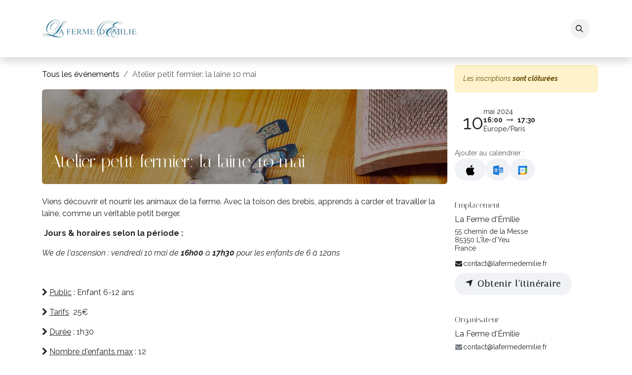

--- FILE ---
content_type: text/html; charset=utf-8
request_url: https://www.lafermedemilie.fr/event/atelier-petit-fermier-la-laine-10-mai-70/register
body_size: 10940
content:

<!DOCTYPE html>
<html lang="fr-FR" data-website-id="1" data-main-object="event.event(70,)">
    <head>
        <meta charset="utf-8"/>
        <meta http-equiv="X-UA-Compatible" content="IE=edge"/>
        <meta name="viewport" content="width=device-width, initial-scale=1"/>
        <meta name="generator" content="Odoo"/>
            
        <meta property="og:type" content="website"/>
        <meta property="og:title" content="Atelier petit fermier: la laine 10 mai"/>
        <meta property="og:site_name" content="La ferme d&#39;Émilie"/>
        <meta property="og:url" content="https://www.lafermedemilie.fr/event/atelier-petit-fermier-la-laine-10-mai-70/register"/>
        <meta property="og:image" content="https://www.lafermedemilie.fr/web/image/5902-01d29d71/23_FERME-EMILIE__OBR9501_BD.jpg"/>
        <meta property="og:description"/>
            
        <meta name="twitter:card" content="summary"/>
        <meta name="twitter:title" content="Atelier petit fermier: la laine 10 mai"/>
        <meta name="twitter:image" content="https://www.lafermedemilie.fr/web/image/5902-01d29d71/23_FERME-EMILIE__OBR9501_BD.jpg"/>
        <meta name="twitter:description"/>
        
        <link rel="canonical" href="https://www.lafermedemilie.fr/event/atelier-petit-fermier-la-laine-10-mai-70/register"/>
        
        <link rel="preconnect" href="https://fonts.gstatic.com/" crossorigin=""/>
        <title>Atelier petit fermier: la laine 10 mai | La ferme d&#39;Émilie</title>
        <link type="image/x-icon" rel="shortcut icon" href="/web/image/website/1/favicon?unique=56a4190"/>
        <link rel="preload" href="/web/static/src/libs/fontawesome/fonts/fontawesome-webfont.woff2?v=4.7.0" as="font" crossorigin=""/>
        <link type="text/css" rel="stylesheet" href="/web/assets/1/ebd96e5/web.assets_frontend.min.css"/>
        <script id="web.layout.odooscript" type="text/javascript">
            var odoo = {
                csrf_token: "147bea21655d9eeeb96715cb8c2efce313072c02o1800540284",
                debug: "",
            };
        </script>
        <script type="text/javascript">
            odoo.__session_info__ = {"is_admin": false, "is_system": false, "is_public": true, "is_internal_user": false, "is_website_user": true, "uid": null, "registry_hash": "ebffc677314ae04bd7c02e08596deff4651d7ea1a8f32d8f9192fc1b052a54c3", "is_frontend": true, "profile_session": null, "profile_collectors": null, "profile_params": null, "show_effect": true, "currencies": {"124": {"name": "EUR", "symbol": "\u20ac", "position": "after", "digits": [69, 2]}}, "quick_login": true, "bundle_params": {"lang": "fr_FR", "website_id": 1}, "test_mode": false, "websocket_worker_version": "19.0-2", "translationURL": "/website/translations", "geoip_country_code": "US", "geoip_phone_code": 1, "lang_url_code": "fr", "add_to_cart_action": "stay"};
            if (!/(^|;\s)tz=/.test(document.cookie)) {
                const userTZ = Intl.DateTimeFormat().resolvedOptions().timeZone;
                document.cookie = `tz=${userTZ}; path=/`;
            }
        </script>
        <script type="text/javascript" defer="defer" src="/web/assets/1/fc7b2b2/web.assets_frontend_minimal.min.js" onerror="__odooAssetError=1"></script>
        <script type="text/javascript" data-src="/web/assets/1/d4bb867/web.assets_frontend_lazy.min.js" onerror="__odooAssetError=1"></script>
        
            <script id="plausible_script" name="plausible" defer="defer" data-domain="la-ferme-demilie.odoo.com" src="https://download.odoo.com/js/plausi_saas.js"></script>
            
            <script type="application/ld+json">
{
    "@context": "http://schema.org",
    "@type": "Organization",
    "name": "La Ferme d&#39;Émilie",
    "logo": "https://www.lafermedemilie.fr/logo.png?company=1",
    "url": "https://www.lafermedemilie.fr"
}
            </script>

             
        <style id="ferme-css">
.oe_currency_value {
    font-family: "Raleway";
}

.o_wsale_products_item_title {
    font-family: "Raleway";
}

button[data-bs-target="#modal_ticket_registration"] {
    background-color: #79A6C2; 
}
</style>
    </head>
    <body>
        



        <div id="wrapwrap" class="   ">
            <a class="o_skip_to_content btn btn-primary rounded-0 visually-hidden-focusable position-absolute start-0" href="#wrap">Se rendre au contenu</a>
                <header id="top" data-anchor="true" data-name="Header" data-extra-items-toggle-aria-label="Bouton d&#39;éléments supplémentaires" class="   o_header_fixed" style=" ">
    <nav data-name="Navbar" aria-label="Main" class="navbar navbar-expand-lg navbar-light o_colored_level o_cc d-none d-lg-block shadow-sm ">
        

            <div id="o_main_nav" class="o_main_nav container">
                
    <a data-name="Navbar Logo" href="/" class="navbar-brand logo me-4">
            
            <span role="img" aria-label="Logo of La ferme d&#39;Émilie" title="La ferme d&#39;Émilie"><img src="/web/image/website/1/logo/La%20ferme%20d%27%C3%89milie?unique=56a4190" class="img img-fluid" width="95" height="40" alt="La ferme d&#39;Émilie" loading="lazy"/></span>
        </a>
    
                
    <ul role="menu" id="top_menu" class="nav navbar-nav top_menu o_menu_loading  me-auto ">
        
                    

    <li role="presentation" class="nav-item ">
        <a role="menuitem" href="/" class="nav-link ">
            <span>Accueil</span>
        </a>
    </li>

    <li role="presentation" class="nav-item ">
        <a role="menuitem" href="/la-ferme" class="nav-link ">
            <span>La ferme</span>
        </a>
    </li>

    <li role="presentation" class="nav-item ">
        <a role="menuitem" href="/boutique-restauration" class="nav-link ">
            <span>Boutique &amp; Restauration</span>
        </a>
    </li>

    <li role="presentation" class="nav-item   dropdown">
        <a href="#" data-bs-toggle="dropdown" data-bs-auto-close="outside" role="menuitem" class="dropdown-toggle nav-link   ">
            <span>Activités à la ferme</span>
        </a>
        
        
        <ul role="menu" class="dropdown-menu ">

    <li role="presentation" class=" ">
        <a role="menuitem" href="/event" class="dropdown-item ">
            <span>Toutes les activités</span>
        </a>
    </li>

    <li role="presentation" class=" ">
        <a role="menuitem" href="/accueil-de-groupe" class="dropdown-item ">
            <span>Accueil de groupe</span>
        </a>
    </li>

    <li role="presentation" class=" ">
        <a role="menuitem" href="/seminaires-entreprises" class="dropdown-item ">
            <span>Séminaires &amp; entreprises </span>
        </a>
    </li>
        </ul>
        
    </li>

    <li role="presentation" class="nav-item   dropdown">
        <a href="#" data-bs-toggle="dropdown" data-bs-auto-close="outside" role="menuitem" class="dropdown-toggle nav-link   ">
            <span>Boutique en ligne</span>
        </a>
        
        
        <ul role="menu" class="dropdown-menu ">

    <li role="presentation" class=" ">
        <a role="menuitem" href="/shop" class="dropdown-item ">
            <span>Tous les articles</span>
        </a>
    </li>

    <li role="presentation" class=" ">
        <a role="menuitem" href="/viande-agneau-charcuterie-brebis" class="dropdown-item ">
            <span>Viande d&#39;agneau &amp; charcuterie de brebis</span>
        </a>
    </li>

    <li role="presentation" class=" ">
        <a role="menuitem" href="/fruits-legumes-aromatiques" class="dropdown-item ">
            <span>Fruits, Légumes &amp; Aromatiques</span>
        </a>
    </li>

    <li role="presentation" class=" ">
        <a role="menuitem" href="/laines-peaux" class="dropdown-item ">
            <span>Laines &amp; Peaux</span>
        </a>
    </li>

    <li role="presentation" class=" ">
        <a role="menuitem" href="/tartinades" class="dropdown-item ">
            <span>Tartinades</span>
        </a>
    </li>

    <li role="presentation" class=" ">
        <a role="menuitem" href="/tisanes-aromatiques" class="dropdown-item ">
            <span>Tisanes &amp; Aromatiques</span>
        </a>
    </li>

    <li role="presentation" class=" ">
        <a role="menuitem" href="/produits-sucres" class="dropdown-item ">
            <span>Produits sucrés</span>
        </a>
    </li>
        </ul>
        
    </li>

    <li role="presentation" class="nav-item ">
        <a role="menuitem" href="/formations-permaculture" class="nav-link ">
            <span>Permaculture</span>
        </a>
    </li>

    <li role="presentation" class="nav-item ">
        <a role="menuitem" href="/jobs" class="nav-link ">
            <span>Postes</span>
        </a>
    </li>
                
    </ul>
                
                <ul class="navbar-nav align-items-center gap-2 flex-shrink-0 justify-content-end ps-3">
                    
        <li class=" divider d-none"></li> 
        <li class="o_wsale_my_cart d-none ">
            <a href="/shop/cart" aria-label="Panier eCommerce" class="o_navlink_background btn position-relative rounded-circle p-1 text-center text-reset">
                <div class="">
                    <i class="fa fa-shopping-cart fa-stack"></i>
                    <sup class="my_cart_quantity badge bg-primary position-absolute top-0 end-0 mt-n1 me-n1 rounded-pill d-none">0</sup>
                </div>
            </a>
        </li>
        <li class="o_wsale_my_wish d-none  o_wsale_my_wish_hide_empty">
            <a href="/shop/wishlist" class="o_navlink_background btn position-relative rounded-circle p-1 text-center text-reset">
                <div class="">
                    <i class="fa fa-1x fa-heart fa-stack"></i>
                    <sup class="my_wish_quantity o_animate_blink badge bg-primary position-absolute top-0 end-0 mt-n1 me-n1 rounded-pill d-none">0</sup>
                </div>
            </a>
        </li>
        <li class="">
                <div class="modal fade css_editable_mode_hidden" id="o_search_modal" aria-hidden="true" tabindex="-1">
                    <div class="modal-dialog modal-lg pt-5">
                        <div class="modal-content mt-5">
    <form method="get" class="o_searchbar_form s_searchbar_input " action="/website/search" data-snippet="s_searchbar_input">
            <div role="search" class="input-group input-group-lg">
        <input type="search" name="search" class="search-query form-control oe_search_box border border-end-0 p-3 border-0 bg-light" placeholder="Rechercher…" data-search-type="all" data-limit="5" data-display-image="true" data-display-description="true" data-display-extra-link="true" data-display-detail="true" data-order-by="name asc"/>
        <button type="submit" aria-label="Rechercher" title="Rechercher" class="btn oe_search_button border border-start-0 px-4 bg-o-color-4">
            <i class="oi oi-search"></i>
        </button>
    </div>

            <input name="order" type="hidden" class="o_search_order_by oe_unremovable" value="name asc"/>
            
        </form>
                        </div>
                    </div>
                </div>
                <a data-bs-target="#o_search_modal" data-bs-toggle="modal" role="button" title="Rechercher" href="#" class="btn rounded-circle p-1 lh-1 o_navlink_background text-reset o_not_editable">
                    <i class="oi oi-search fa-stack lh-lg"></i>
                </a>
        </li>
                    
                    
                    
                    
                    
                    
                </ul>
            </div>
        
    </nav>

    <nav data-name="Navbar" aria-label="Mobile" class="navbar  navbar-light o_colored_level o_cc o_header_mobile d-block d-lg-none shadow-sm ">
        

        <div class="o_main_nav container flex-wrap justify-content-between">
            <div class="d-flex flex-grow-1">
                
    <a data-name="Navbar Logo" href="/" class="navbar-brand logo ">
            
            <span role="img" aria-label="Logo of La ferme d&#39;Émilie" title="La ferme d&#39;Émilie"><img src="/web/image/website/1/logo/La%20ferme%20d%27%C3%89milie?unique=56a4190" class="img img-fluid" width="95" height="40" alt="La ferme d&#39;Émilie" loading="lazy"/></span>
        </a>
    
                <ul class="o_header_mobile_buttons_wrap navbar-nav d-flex flex-row align-items-center gap-2 mb-0 ms-auto">
        <li class=" divider d-none"></li> 
        <li class="o_wsale_my_cart d-none ">
            <a href="/shop/cart" aria-label="Panier eCommerce" class="o_navlink_background_hover btn position-relative rounded-circle border-0 p-1 text-reset">
                <div class="">
                    <i class="fa fa-shopping-cart fa-stack"></i>
                    <sup class="my_cart_quantity badge bg-primary position-absolute top-0 end-0 mt-n1 me-n1 rounded-pill d-none">0</sup>
                </div>
            </a>
        </li>
        <li class="o_wsale_my_wish d-none  o_wsale_my_wish_hide_empty">
            <a href="/shop/wishlist" class="o_navlink_background_hover btn position-relative rounded-circle border-0 p-1 text-reset">
                <div class="">
                    <i class="fa fa-1x fa-heart fa-stack"></i>
                    <sup class="my_wish_quantity o_animate_blink badge bg-primary position-absolute top-0 end-0 mt-n1 me-n1 d-none">0</sup>
                </div>
            </a>
        </li></ul>
            </div>
            <button class="nav-link btn p-2 o_not_editable" type="button" data-bs-toggle="offcanvas" data-bs-target="#top_menu_collapse_mobile" aria-controls="top_menu_collapse_mobile" aria-expanded="false" aria-label="Basculer la navigation">
                <span class="navbar-toggler-icon"></span>
            </button>
            <div id="top_menu_collapse_mobile" class="offcanvas offcanvas-end o_navbar_mobile">
                <div class="offcanvas-header justify-content-end o_not_editable">
                    <button type="button" class="nav-link btn-close" data-bs-dismiss="offcanvas" aria-label="Fermer"></button>
                </div>
                <div class="offcanvas-body d-flex flex-column justify-content-between h-100 w-100 pt-0">
                    <ul class="navbar-nav">
                        
        <li class="">
    <form method="get" class="o_searchbar_form s_searchbar_input " action="/website/search" data-snippet="s_searchbar_input">
            <div role="search" class="input-group mb-3">
        <input type="search" name="search" class="search-query form-control oe_search_box rounded-start-pill text-bg-light ps-3 border-0 bg-light" placeholder="Rechercher…" data-search-type="all" data-limit="0" data-display-image="true" data-display-description="true" data-display-extra-link="true" data-display-detail="true" data-order-by="name asc"/>
        <button type="submit" aria-label="Rechercher" title="Rechercher" class="btn oe_search_button rounded-end-pill bg-o-color-3 pe-3">
            <i class="oi oi-search"></i>
        </button>
    </div>

            <input name="order" type="hidden" class="o_search_order_by oe_unremovable" value="name asc"/>
            
        </form>
        </li>
                        
                        <li>
    <ul role="menu" class="nav navbar-nav top_menu  o_mega_menu_is_offcanvas mx-n3  ">
        
                                

    <li role="presentation" class="nav-item border-top  px-0">
        <a role="menuitem" href="/" class="nav-link p-3 text-wrap ">
            <span>Accueil</span>
        </a>
    </li>

    <li role="presentation" class="nav-item border-top  px-0">
        <a role="menuitem" href="/la-ferme" class="nav-link p-3 text-wrap ">
            <span>La ferme</span>
        </a>
    </li>

    <li role="presentation" class="nav-item border-top  px-0">
        <a role="menuitem" href="/boutique-restauration" class="nav-link p-3 text-wrap ">
            <span>Boutique &amp; Restauration</span>
        </a>
    </li>

    <li role="presentation" class="nav-item border-top    accordion accordion-flush">
        
        
        <div class="accordion-item">
            <a href="#" data-bs-toggle="collapse" aria-expanded="false" class="nav-link p-3 text-wrap accordion-button collapsed" data-bs-target=".o_accordion_target_26" aria-controls="o_accordion_target_26">
                <span>Activités à la ferme</span>
            </a>
            <div class="o_accordion_target_26 accordion-collapse collapse" aria-labelledby="o_accordion_target_26" data-bs-parent="#top_menu_collapse_mobile">
                <ul class="show list-group list-unstyled py-0" role="menu">

    <li role="presentation" class=" px-0">
        <a role="menuitem" href="/event" class="nav-link list-group-item list-group-item-action border-0 rounded-0 px-4 text-wrap ">
            <span>Toutes les activités</span>
        </a>
    </li>

    <li role="presentation" class=" px-0">
        <a role="menuitem" href="/accueil-de-groupe" class="nav-link list-group-item list-group-item-action border-0 rounded-0 px-4 text-wrap ">
            <span>Accueil de groupe</span>
        </a>
    </li>

    <li role="presentation" class=" px-0">
        <a role="menuitem" href="/seminaires-entreprises" class="nav-link list-group-item list-group-item-action border-0 rounded-0 px-4 text-wrap ">
            <span>Séminaires &amp; entreprises </span>
        </a>
    </li>
                </ul>
            </div>
        </div>
        
    </li>

    <li role="presentation" class="nav-item border-top    accordion accordion-flush">
        
        
        <div class="accordion-item">
            <a href="#" data-bs-toggle="collapse" aria-expanded="false" class="nav-link p-3 text-wrap accordion-button collapsed" data-bs-target=".o_accordion_target_18" aria-controls="o_accordion_target_18">
                <span>Boutique en ligne</span>
            </a>
            <div class="o_accordion_target_18 accordion-collapse collapse" aria-labelledby="o_accordion_target_18" data-bs-parent="#top_menu_collapse_mobile">
                <ul class="show list-group list-unstyled py-0" role="menu">

    <li role="presentation" class=" px-0">
        <a role="menuitem" href="/shop" class="nav-link list-group-item list-group-item-action border-0 rounded-0 px-4 text-wrap ">
            <span>Tous les articles</span>
        </a>
    </li>

    <li role="presentation" class=" px-0">
        <a role="menuitem" href="/viande-agneau-charcuterie-brebis" class="nav-link list-group-item list-group-item-action border-0 rounded-0 px-4 text-wrap ">
            <span>Viande d&#39;agneau &amp; charcuterie de brebis</span>
        </a>
    </li>

    <li role="presentation" class=" px-0">
        <a role="menuitem" href="/fruits-legumes-aromatiques" class="nav-link list-group-item list-group-item-action border-0 rounded-0 px-4 text-wrap ">
            <span>Fruits, Légumes &amp; Aromatiques</span>
        </a>
    </li>

    <li role="presentation" class=" px-0">
        <a role="menuitem" href="/laines-peaux" class="nav-link list-group-item list-group-item-action border-0 rounded-0 px-4 text-wrap ">
            <span>Laines &amp; Peaux</span>
        </a>
    </li>

    <li role="presentation" class=" px-0">
        <a role="menuitem" href="/tartinades" class="nav-link list-group-item list-group-item-action border-0 rounded-0 px-4 text-wrap ">
            <span>Tartinades</span>
        </a>
    </li>

    <li role="presentation" class=" px-0">
        <a role="menuitem" href="/tisanes-aromatiques" class="nav-link list-group-item list-group-item-action border-0 rounded-0 px-4 text-wrap ">
            <span>Tisanes &amp; Aromatiques</span>
        </a>
    </li>

    <li role="presentation" class=" px-0">
        <a role="menuitem" href="/produits-sucres" class="nav-link list-group-item list-group-item-action border-0 rounded-0 px-4 text-wrap ">
            <span>Produits sucrés</span>
        </a>
    </li>
                </ul>
            </div>
        </div>
        
    </li>

    <li role="presentation" class="nav-item border-top  px-0">
        <a role="menuitem" href="/formations-permaculture" class="nav-link p-3 text-wrap ">
            <span>Permaculture</span>
        </a>
    </li>

    <li role="presentation" class="nav-item border-top border-bottom px-0">
        <a role="menuitem" href="/jobs" class="nav-link p-3 text-wrap ">
            <span>Postes</span>
        </a>
    </li>
                            
    </ul>
                        </li>
                        
                        
                    </ul>
                    <ul class="navbar-nav gap-2 mt-3 w-100">
                        
                        
                        
                        
                    </ul>
                </div>
            </div>
        </div>
    
    </nav>
    </header>
                <main>
                    
        
        <div id="wrap" class="o_wevent_event js_event d-flex flex-column h-100 ">
            
        <div class="h-100" name="event" itemscope="itemscope" itemtype="http://schema.org/Event">
            <meta itemprop="startDate" content="2024-05-10 14:00:00Z"/>
            <meta itemprop="endDate" content="2024-05-10 15:30:00Z"/>
            


        <section id="o_wevent_event_main" class="h-100">
            <div class="container pb-5 overflow-hidden">
                <div class="row">
                    <div class="col pe-xxl-5">

    <section id="o_wevent_event_submenu">
        
        <div id="o_wevent_submenu_mobile" class="container d-flex d-lg-none align-items-center py-3 pb-lg-2">
            <a href="/event" title="Tous les événements">
                <i class="oi oi-chevron-left"></i>
                <span>Tous les événements</span>
            </a>
            

        </div>

        
        <div id="o_wevent_submenu_desktop" class="d-none d-lg-block mt-1 py-3 py-lg-2">
            <div class="container">
                <div class="d-flex align-items-center justify-content-between">
                    <nav class="d-flex flex-wrap justify-content-between align-items-center gap-2 flex-grow-1">
                        <ul class="breadcrumb p-0 m-0">
                            <li class="breadcrumb-item">
                                <a href="/event" title="Revenir à tous les événements">Tous les événements</a>
                            </li>
                                <li aria-current="page" class="breadcrumb-item active "><span class="pe-3">Atelier petit fermier: la laine 10 mai</span></li>
                        </ul>
                        <ul class="nav">
                        </ul>
                    </nav>

                    
                    <span aria-hidden="true" class="btn invisible w-0 px-0"> </span>

                </div>
            </div>
        </div>
    </section>
                        
                        <div class="o_wevent_event_main_cta_block d-lg-none mb-3">
        
        <div class="alert alert-warning mb-3 small" role="status">
            <em>Les inscriptions <b>sont clôturées</b></em>
        </div>
        
        
        
                        </div>
                        
                        <div id="o_wevent_event_main_col">
    <div data-name="Couverture" style="" data-use_filters="True" data-use_text_align="True" data-res-model="event.event" data-res-id="70" class="o_record_cover_container d-flex flex-column h-100 o_colored_level o_cc o_cc3 o_cc   o_wevent_event_main_cover overflow-hidden rounded">
        <div style="background-image: url(/web/image/5902-01d29d71/23_FERME-EMILIE__OBR9501_BD.jpg);" class="o_record_cover_component o_record_cover_image "></div>
        <div style="opacity: 0.4;" class="o_record_cover_component o_record_cover_filter oe_black"></div>
        

                                <div id="o_wevent_event_main_cover_content" class="p-3 mt-auto">
                                    <h1 itemprop="name" placeholder="Titre de l&#39;événement" class="mt-3 h2-fs">Atelier petit fermier: la laine 10 mai</h1>
                                    
                                </div>
                            
    </div>
                            <div class="o_wevent_event_main_dates_mobile d-lg-none mt-3">
    <div class="o_wevent_dates_block d-flex flex-wrap justify-content-between align-items-center gap-2">
        <div class="pb-3 flex-wrap gap-3 w-lg-100">
            <div class="card bg-transparent d-inline-flex align-items-end flex-row flex-grow-1 w-lg-100 gap-2 p-2 p-md-3">
                <time class="o_wevent_day_header_number lh-1" datetime="2024-05-10 14:00:00" data-oe-type="datetime" data-oe-expression="event.date_begin">10</time>
                <div class="small">
                    <time class="d-block lh-1" datetime="2024-05-10 14:00:00" data-oe-type="datetime" data-oe-expression="event.date_begin">mai 2024</time>
                    <time class="fw-bold lh-1" datetime="2024-05-10 14:00:00" data-oe-type="datetime" data-oe-expression="event.date_begin">16:00</time>
                    <i class="fa fa-long-arrow-right mx-1 text-muted" role="img"></i>
                    <time class="fw-bold lh-1" datetime="2024-05-10 15:30:00" data-oe-type="datetime" data-oe-expression="event.date_end">17:30</time>
                    <span class="d-block lh-1">Europe/Paris</span>
                </div>
            </div>
        </div>

        <div class="d-flex align-items-center flex-wrap gap-2 flex-basis-50 flex-basis-md-auto">
            <small class="text-muted">Ajouter au calendrier :</small>
            <div class="d-flex align-items-center flex-shrink-0 flex-grow-1 gap-1 gap-md-2">
                <a class="btn btn-light o_wevent_add_to_ical" title="Ajouter dans iCal" href="/event/70/ics">
                    <img src="/event/static/src/img/apple-calendar.svg" alt="iCal" loading="lazy"/>
                </a>
                <a class="btn btn-light o_wevent_add_to_outlook" title="Ajouter dans Outlook" href="/event/70/ics">
                    <img src="/event/static/src/img/outlook-calendar.svg" alt="Outlook" loading="lazy"/>
                </a>
                <a class="btn btn-light o_wevent_add_to_google_calendar" title="Ajouter dans Google" target="_blank" href="https://www.google.com/calendar/render?action=TEMPLATE&amp;text=Atelier+petit+fermier%3A+la+laine+10+mai&amp;dates=20240510T160000%2F20240510T173000&amp;ctz=Europe%2FParis&amp;details=%3Ca+href%3D%22https%3A%2F%2Fwww.lafermedemilie.fr%2Fevent%2Fatelier-petit-fermier-la-laine-10-mai-70%22%3EAtelier+petit+fermier%3A+la+laine+10+mai%3C%2Fa%3E%0AViens+d%C3%A9couvrir+et+nourrir+les+animaux+de+la+ferme.+Avec+la+toison+des+brebis%2C+apprends+%C3%A0+carder+et+travailler+la+laine%2C+comme+un+v%C3%A9ritable+petit+berger.+Jours+%26+horaires+selon+la+p%C3%A9riode+%3A+We+de+l%27ascension+%3A+vendredi+10+mai+de+16h00+%C3%A0+17h30+pour+les+enfants+de+6+%C3%A0+12ans+Public+%3A+Enfant+6-12+ans+Tarifs+25%E2%82%AC+Dur%C3%A9e+%3A+1h30+Nombre+d%27enfants+max+%3A+12&amp;location=La+Ferme+d%27%C3%89milie%2C+55+chemin+de+la+Messe%2C+85350+L%27%C3%8Ele-d%27Yeu%2C+France">
                    <img src="/event/static/src/img/google-calendar.svg" alt="Google Agenda" loading="lazy"/>
                </a>
            </div>
        </div>
    </div>
                            </div>
                            <div class="mt-4" itemprop="description"><section class="s_text_block o_colored_level" data-name="Texte" style="background-image: none;">
            
            <p>Viens découvrir et nourrir les animaux de la ferme. Avec la toison des 
brebis, apprends à carder et travailler la laine, comme un véritable 
petit berger.</p><p> <b>Jours &amp; horaires selon la période :  </b>
                            </p><p><i><i>We de l'ascension : <i>vendredi 10 mai de </i><strong><i>16h00</i></strong><i> à </i><strong><i>17h30 </i></strong>pour les enfants de 6 à 12ans</i></i><br></p><p>
                            <br></p><p>
                                <span class="fa fa-chevron-right"></span> <u>Public</u> : Enfant 6-12 ans<br></p><p>
                                <span class="fa fa-chevron-right"></span> <u>Tarifs</u>  25€</p><p>
                                <span class="fa fa-chevron-right"></span> <u>Durée</u> : 1h30
                            </p><p>
                            </p><p>
                                <span class="fa fa-chevron-right"></span> <u>Nombre d'enfants max</u> : 12<br></p>
        </section></div>
                        </div>
                    </div>

                    
                    <aside id="o_wevent_event_main_sidebar" class="col-lg-4 py-3 pb-lg-0 d-print-none ">
                        
                        <div class="d-none d-lg-block mb-3">
        
        <div class="alert alert-warning mb-3 small" role="status">
            <em>Les inscriptions <b>sont clôturées</b></em>
        </div>
        
        
        
                        </div>
                        
                        <div class="o_wevent_bordered_block pb-3 mb-4 d-none d-lg-block">
                            <meta itemprop="startDate" content="2024-05-10T14:00:00"/>
                            <meta itemprop="endDate" content="2024-05-10T15:30:00"/>
    <div class="o_wevent_dates_block d-flex flex-wrap justify-content-between align-items-center gap-2">
        <div class="pb-3 flex-wrap gap-3 w-lg-100">
            <div class="card bg-transparent d-inline-flex align-items-end flex-row flex-grow-1 w-lg-100 gap-2 p-2 p-md-3">
                <time class="o_wevent_day_header_number lh-1" datetime="2024-05-10 14:00:00" data-oe-type="datetime" data-oe-expression="event.date_begin">10</time>
                <div class="small">
                    <time class="d-block lh-1" datetime="2024-05-10 14:00:00" data-oe-type="datetime" data-oe-expression="event.date_begin">mai 2024</time>
                    <time class="fw-bold lh-1" datetime="2024-05-10 14:00:00" data-oe-type="datetime" data-oe-expression="event.date_begin">16:00</time>
                    <i class="fa fa-long-arrow-right mx-1 text-muted" role="img"></i>
                    <time class="fw-bold lh-1" datetime="2024-05-10 15:30:00" data-oe-type="datetime" data-oe-expression="event.date_end">17:30</time>
                    <span class="d-block lh-1">Europe/Paris</span>
                </div>
            </div>
        </div>

        <div class="d-flex align-items-center flex-wrap gap-2 flex-basis-50 flex-basis-md-auto">
            <small class="text-muted">Ajouter au calendrier :</small>
            <div class="d-flex align-items-center flex-shrink-0 flex-grow-1 gap-1 gap-md-2">
                <a class="btn btn-light o_wevent_add_to_ical" title="Ajouter dans iCal" href="/event/70/ics">
                    <img src="/event/static/src/img/apple-calendar.svg" alt="iCal" loading="lazy"/>
                </a>
                <a class="btn btn-light o_wevent_add_to_outlook" title="Ajouter dans Outlook" href="/event/70/ics">
                    <img src="/event/static/src/img/outlook-calendar.svg" alt="Outlook" loading="lazy"/>
                </a>
                <a class="btn btn-light o_wevent_add_to_google_calendar" title="Ajouter dans Google" target="_blank" href="https://www.google.com/calendar/render?action=TEMPLATE&amp;text=Atelier+petit+fermier%3A+la+laine+10+mai&amp;dates=20240510T160000%2F20240510T173000&amp;ctz=Europe%2FParis&amp;details=%3Ca+href%3D%22https%3A%2F%2Fwww.lafermedemilie.fr%2Fevent%2Fatelier-petit-fermier-la-laine-10-mai-70%22%3EAtelier+petit+fermier%3A+la+laine+10+mai%3C%2Fa%3E%0AViens+d%C3%A9couvrir+et+nourrir+les+animaux+de+la+ferme.+Avec+la+toison+des+brebis%2C+apprends+%C3%A0+carder+et+travailler+la+laine%2C+comme+un+v%C3%A9ritable+petit+berger.+Jours+%26+horaires+selon+la+p%C3%A9riode+%3A+We+de+l%27ascension+%3A+vendredi+10+mai+de+16h00+%C3%A0+17h30+pour+les+enfants+de+6+%C3%A0+12ans+Public+%3A+Enfant+6-12+ans+Tarifs+25%E2%82%AC+Dur%C3%A9e+%3A+1h30+Nombre+d%27enfants+max+%3A+12&amp;location=La+Ferme+d%27%C3%89milie%2C+55+chemin+de+la+Messe%2C+85350+L%27%C3%8Ele-d%27Yeu%2C+France">
                    <img src="/event/static/src/img/google-calendar.svg" alt="Google Agenda" loading="lazy"/>
                </a>
            </div>
        </div>
    </div>
                        </div>
                        <header class="d-lg-none mt-4 mb-2 py-3 border-top">
                            <h5 class="my-0">Informations sur l'événement</h5>
                            <meta itemprop="eventStatus" content="https://schema.org/EventScheduled"/>
                        </header>
                        
                        <meta itemprop="eventAttendanceMode" content="https://schema.org/OfflineEventAttendanceMode"/>
                        <div class="o_wevent_sidebar_block o_wevent_bordered_block pb-3 mb-4" itemprop="location" itemscope="itemscope" itemtype="https://schema.org/Place">
                            <div>
                                <h6 class="o_wevent_sidebar_title">Emplacement</h6>
                            </div>
                            <div itemprop="name" class="mb-1">La Ferme d&#39;Émilie</div>
                            <small class="d-block mb-2">
    <address class="o_portal_address mb-0">
        <div class="gap-2" itemscope="itemscope" itemtype="http://schema.org/PostalAddress" itemprop="address">

            <div class="d-flex align-items-baseline gap-1">
                <span class="w-100 lh-sm text-break d-block" itemprop="streetAddress">55 chemin de la Messe<br/>85350 L&#39;Île-d&#39;Yeu<br/>France</span>
            </div>
            
            <div itemprop="telephone"></div>
        </div>
    </address></small>
                            <small class="d-block mb-2">
    <address class="o_portal_address mb-0">
        <div class="gap-2" itemscope="itemscope" itemtype="http://schema.org/PostalAddress">

            
            <div itemprop="telephone"></div>
            <div class="d-flex align-items-baseline gap-1"><i class="fa fa-envelope fa-fw" role="img" aria-label="E-mail" title="E-mail"></i> <span class="text-break w-100" itemprop="email">contact@lafermedemilie.fr</span></div>
        </div>
    </address></small>
                            <a target="_blank" class="btn btn-light" title="Obtenir l&#39;itinéraire" href="https://maps.google.com/maps?q=55+chemin+de+la+Messe%2C+L%27%C3%8Ele-d%27Yeu+85350%2C+France&amp;z=8">
                                <svg xmlns="http://www.w3.org/2000/svg" viewBox="0 0 24 24" class="align-text-top" role="img" style="height: 1em; width: 1em">
                                    <rect width="24" height="24" opacity="0"></rect>
                                    <path role="presentation" fill="currentColor" d="M13.67 22h-.06a1 1 0 0 1-.92-.8l-1.54-7.57a1 1 0 0 0-.78-.78L2.8 11.31a1 1 0 0 1-.12-1.93l16-5.33A1 1 0 0 1 20 5.32l-5.33 16a1 1 0 0 1-1 .68z"></path>
                                </svg>
                                Obtenir l'itinéraire
                            </a>
                        </div>
                        
                        <div class="o_wevent_sidebar_block o_wevent_bordered_block pb-3 mb-4" itemprop="organizer" itemscope="itemscope" itemtype="http://schema.org/Organization">
                            <div>
                                <h6 class="o_wevent_sidebar_title">Organisateur</h6>
                            </div>
                            <div itemprop="name" class="mb-1">La Ferme d&#39;Émilie</div>
                            <small>
    <address class="o_portal_address mb-0">
        <div class="gap-2" itemscope="itemscope" itemtype="http://schema.org/PostalAddress" itemprop="address">

            
            <div itemprop="telephone"></div>
            <div class="d-flex align-items-baseline gap-1"><i class="fa fa-envelope fa-fw" role="img" aria-label="E-mail" title="E-mail"></i> <span class="text-break w-100" itemprop="email">contact@lafermedemilie.fr</span></div>
        </div>
    </address></small>
                        </div>
                        
                        <div class="o_wevent_sidebar_block">
                            <div>
                                <h6 class="o_wevent_sidebar_title">Partager</h6>
                                <p>Découvrez ce que les gens voient et disent à propos de cet événement et rejoignez la conversation.</p>
                            </div>
    <div data-snippet="s_share" class="s_share text-start o_no_link_popover o_wevent_sidebar_social mx-n1">
        <a href="https://www.facebook.com/sharer/sharer.php?u={url}" target="_blank" aria-label="Facebook" class="s_share_facebook o_wevent_social_link">
            <i class="fa fa-facebook "></i>
        </a>
        <a href="https://twitter.com/intent/tweet?text={title}&amp;url={url}" target="_blank" aria-label="X" class="s_share_twitter o_wevent_social_link">
            <i class="fa fa-twitter "></i>
        </a>
        <a href="https://www.linkedin.com/sharing/share-offsite/?url={url}" target="_blank" aria-label="LinkedIn" class="s_share_linkedin o_wevent_social_link">
            <i class="fa fa-linkedin "></i>
        </a>
        <a href="https://wa.me/?text={title}" target="_blank" aria-label="WhatsApp" class="s_share_whatsapp o_wevent_social_link">
            <i class="fa fa-whatsapp "></i>
        </a>
        <a href="https://pinterest.com/pin/create/button/?url={url}&amp;media={media}&amp;description={title}" target="_blank" aria-label="Pinterest" class="s_share_pinterest o_wevent_social_link">
            <i class="fa fa-pinterest "></i>
        </a>
        <a href="mailto:?body={url}&amp;subject={title}" aria-label="E-mail" class="s_share_email o_wevent_social_link">
            <i class="fa fa-envelope "></i>
        </a>
    </div>
                        </div>
                    </aside>
                </div>
            </div>
        </section>
    
        </div>
    
            <div class="oe_structure oe_empty" id="oe_structure_website_event_layout_1" data-editor-sub-message="Le contenu suivant apparaitra sur tous les événements." data-editor-message-default="true" data-editor-message="GLISSEZ UN BLOC ICI"></div></div>

        
    
    <div id="modal_ticket_registration" data-bs-backdrop="static" data-bs-keyboard="false" tabindex="-1" aria-labelledby="staticBackdropLabelTicket" aria-hidden="true" class="modal fade ">
        <div class="modal-dialog">
            <div class="modal-content">
            <div class="modal-header">
                <div class="o_wevent_registration_title modal-title fs-5" id="staticBackdropLabelTicket">Tickets</div>
        <div id="o_wevent_tickets_pricelist" class="collapse show">
        <div class="o_pricelist_dropdown dropdown d-none">
            <a role="button" href="#" data-bs-toggle="dropdown" class="dropdown-toggle btn px-2">
                <small class="d-none d-md-inline opacity-75">Liste de prix:</small>
                <span class="d-none d-md-inline">Boutique</span>
                <span class="d-md-none">Liste de prix</span>
            </a>
            <div class="dropdown-menu" role="menu">
            </div>
        </div>
        </div>
                <button type="button" class="btn-close" data-bs-dismiss="modal" aria-label="Fermer"></button>
            </div>

            </div>
        </div>
    </div>
    
        <div id="o_shared_blocks" class="oe_unremovable"><div class="modal fade css_editable_mode_hidden" id="o_search_modal" aria-hidden="true" tabindex="-1">
                    <div class="modal-dialog modal-lg pt-5">
                        <div class="modal-content mt-5">
    <form method="get" class="o_searchbar_form o_wait_lazy_js s_searchbar_input" action="/website/search" data-snippet="s_searchbar_input">
            <div role="search" class="input-group input-group-lg">
        <input type="search" name="search" data-oe-model="ir.ui.view" data-oe-id="2372" data-oe-field="arch" data-oe-xpath="/data/xpath[3]/form/t[1]/div[1]/input[1]" class="search-query form-control oe_search_box border-0 bg-light border border-end-0 p-3" placeholder="Rechercher…" data-search-type="all" data-limit="5" data-display-image="true" data-display-description="true" data-display-extra-link="true" data-display-detail="true" data-order-by="name asc" autocomplete="off"/>
        <button type="submit" aria-label="Rechercher" title="Rechercher" class="btn oe_search_button border border-start-0 px-4 bg-o-color-4">
            <i class="oi oi-search o_editable_media" data-oe-model="ir.ui.view" data-oe-id="2372" data-oe-field="arch" data-oe-xpath="/data/xpath[3]/form/t[1]/div[1]/button[1]/i[1]"></i>
        </button>
    </div>

            <input name="order" type="hidden" class="o_search_order_by" data-oe-model="ir.ui.view" data-oe-id="2372" data-oe-field="arch" data-oe-xpath="/data/xpath[3]/form/input[1]" value="name asc"/>
            
    
        </form>
                        </div>
                    </div>
                </div></div>
                </main>
                <footer id="bottom" data-anchor="true" data-name="Footer" class="o_footer o_colored_level o_cc ">
                    <div id="footer" class="oe_structure oe_structure_solo">
            <section class="s_text_block pt48 pb16" data-snippet="s_text_block" data-name="Text">
                <div class="container">
                    <div class="row">
                        <div class="col-lg-2 pb16 o_colored_level">
                            <h5>La ferme d'Émilie</h5>
                            <ul class="list-unstyled">
                                <li class="list-item py-1"><a href="/blog" data-bs-original-title="" title="">Blog</a><br/></li>
                                <li class="list-item py-1"><a href="/partenaires" data-bs-original-title="" title="">Partenaires</a></li><li class="list-item py-1"><font class="text-o-color-4"><a href="/jobs">Recrutement</a></font></li></ul></div>
                        <div class="col-lg-2 pb16 o_colored_level">
                            <h5>À propos du site&nbsp;</h5>
                            <ul class="list-unstyled">
                                <li class="py-1"><a href="/mentions-legales" data-bs-original-title="" title="">Mentions légales&nbsp;</a><br/></li>
                                <li class="py-1"><font class="text-o-color-4"><a href="/terms">CGV</a></font></li></ul></div>
                        
                        <div class="col-lg-3 pb16 o_colored_level">
                            <h5>Nous contacter&nbsp;</h5>
                            <ul class="list-unstyled">
                                <li class="py-1"><i class="fa fa-1x fa-fw fa-envelope me-2 text-o-color-4" data-bs-original-title="" title="" aria-describedby="tooltip522180"></i><a href="mailto:contact@lafermedemilie.fr" data-bs-original-title="" title=""><font class="text-o-color-4">contact@lafermedemilie.fr</font></a><font class="text-o-color-4"></font></li>
                                <li class="py-1"><i class="fa fa-1x fa-fw fa-phone me-2 text-o-color-4" data-bs-original-title="" title="" aria-describedby="tooltip639003"></i><span class="o_force_ltr"><a href="tel:+33782228031" data-bs-original-title="" title="">07 82 22 80 31</a></span></li>
                            </ul>
                        </div><div class="col-lg-2 pb16 o_colored_level">
                            <h5>Suivez-nous</h5>
                            <ul class="list-unstyled">
                                <li class="py-1"><i class="fa fa-1x fa-fw fa-facebook-square me-2 text-o-color-4" data-bs-original-title="" title="" aria-describedby="tooltip159688"></i><a href="https://www.facebook.com/lafermedemilie" target="_blank" data-bs-original-title="" title="">Facebook</a></li>
                                
                                
                                <li class="py-1"><i class="fa fa-1x fa-fw fa-instagram me-2 text-o-color-4" data-bs-original-title="" title="" aria-describedby="tooltip448688"></i><a href="https://www.instagram.com/lafermedemilie_yeu/" target="_blank" data-bs-original-title="" title="">Instagram</a></li>
                            </ul>
                        </div>
                        <div class="col-lg-3 pb16 o_colored_level">
                            <h5>Venir à la ferme&nbsp;</h5>
                            <p class="text-muted"><font class="text-o-color-4"><a href="/document/share/28/3ac91924-557a-428b-bba2-d57578d8dd6b" data-bs-original-title="" title="" target="_blank">Ker Poiraud, 85350, Île d'Yeu</a></font></p><p class="text-muted"><img src="/web/image/5374-11604651/logo-bio.jpg" alt="" class="img img-fluid o_we_custom_image" data-mimetype="image/jpeg" data-original-id="5374" data-original-src="/web/image/5374-11604651/logo-bio.jpg" data-mimetype-before-conversion="image/jpeg" data-bs-original-title="" title="" aria-describedby="tooltip768173" style="width: 50% !important;" loading="lazy"/><br/></p>
                        </div>
                    </div>
                </div>
            </section>
        </div>
    <div class="o_footer_copyright o_colored_level o_cc" data-name="Copyright">
                        <div class="container py-3">
                            <div class="row row-gap-2">
                                <div class="col-sm text-center text-sm-start text-muted">
                                    <span class="o_footer_copyright_name me-2"><font class="text-o-color-4">©</font> <font class="text-o-color-4">La Ferme d'Ém​ilie 2024. Tout droit réservé&nbsp;&nbsp;</font></span>
    </div>
                                <div class="text-center o_not_editable small col-md mt-auto mb-0 text-md-end">
        <div class="o_brand_promotion">
        Généré par 
            <a target="_blank" class="badge text-bg-light" href="http://www.odoo.com?utm_source=db&amp;utm_medium=website">
                <img alt="Odoo" src="/web/static/img/odoo_logo_tiny.png" width="62" height="20" style="width: auto; height: 1em; vertical-align: baseline;" loading="lazy"/>
            </a>
        - 
                    Le #1 <a target="_blank" href="http://www.odoo.com/app/ecommerce?utm_source=db&amp;utm_medium=website">Open Source eCommerce</a>
                
        </div>
                                </div>
                            </div>
                        </div>
                    </div>
                </footer>
            </div>
        
        </body>
</html>

--- FILE ---
content_type: image/svg+xml
request_url: https://www.lafermedemilie.fr/event/static/src/img/outlook-calendar.svg
body_size: 1690
content:
<svg width="25" height="24" viewBox="0 0 25 24" fill="none" xmlns="http://www.w3.org/2000/svg">
<path d="M14.8931 6.5H22.1596C22.5646 6.5 22.8931 6.8285 22.8931 7.2335V16.7665C22.8931 17.1715 22.5646 17.5 22.1596 17.5H14.8931V6.5Z" fill="#1976D2"/>
<path d="M21.8931 8.979H14.8931V16.75H21.8931V8.979Z" fill="white"/>
<path d="M14.3931 22L2.89307 19.75V4.25L14.3931 2V22Z" fill="#1976D2"/>
<path d="M8.51807 8.25C6.93007 8.25 5.64307 9.929 5.64307 12C5.64307 14.071 6.93007 15.75 8.51807 15.75C10.1061 15.75 11.3931 14.071 11.3931 12C11.3931 9.929 10.1061 8.25 8.51807 8.25ZM8.39307 14.25C7.56457 14.25 6.89307 13.2425 6.89307 12C6.89307 10.7575 7.56457 9.75 8.39307 9.75C9.22157 9.75 9.89307 10.7575 9.89307 12C9.89307 13.2425 9.22157 14.25 8.39307 14.25Z" fill="white"/>
<path d="M16.2665 14.8685H14.9165V16.3185H16.2665V14.8685Z" fill="#1976D2"/>
<path d="M17.9672 14.8685H16.6172V16.3185H17.9672V14.8685Z" fill="#1976D2"/>
<path d="M19.6674 14.8685H18.3174V16.3185H19.6674V14.8685Z" fill="#1976D2"/>
<path d="M16.2665 13.0795H14.9165V14.5295H16.2665V13.0795Z" fill="#1976D2"/>
<path d="M17.9672 13.0795H16.6172V14.5295H17.9672V13.0795Z" fill="#1976D2"/>
<path d="M19.6674 13.0795H18.3174V14.5295H19.6674V13.0795Z" fill="#1976D2"/>
<path d="M21.3681 13.0795H20.0181V14.5295H21.3681V13.0795Z" fill="#1976D2"/>
<path d="M16.2665 11.353H14.9165V12.803H16.2665V11.353Z" fill="#1976D2"/>
<path d="M17.9672 11.353H16.6172V12.803H17.9672V11.353Z" fill="#1976D2"/>
<path d="M19.6674 11.353H18.3174V12.803H19.6674V11.353Z" fill="#1976D2"/>
<path d="M21.3681 11.353H20.0181V12.803H21.3681V11.353Z" fill="#1976D2"/>
<path d="M17.9672 9.556H16.6172V11.006H17.9672V9.556Z" fill="#1976D2"/>
<path d="M19.6674 9.556H18.3174V11.006H19.6674V9.556Z" fill="#1976D2"/>
<path d="M21.3681 9.556H20.0181V11.006H21.3681V9.556Z" fill="#1976D2"/>
</svg>
